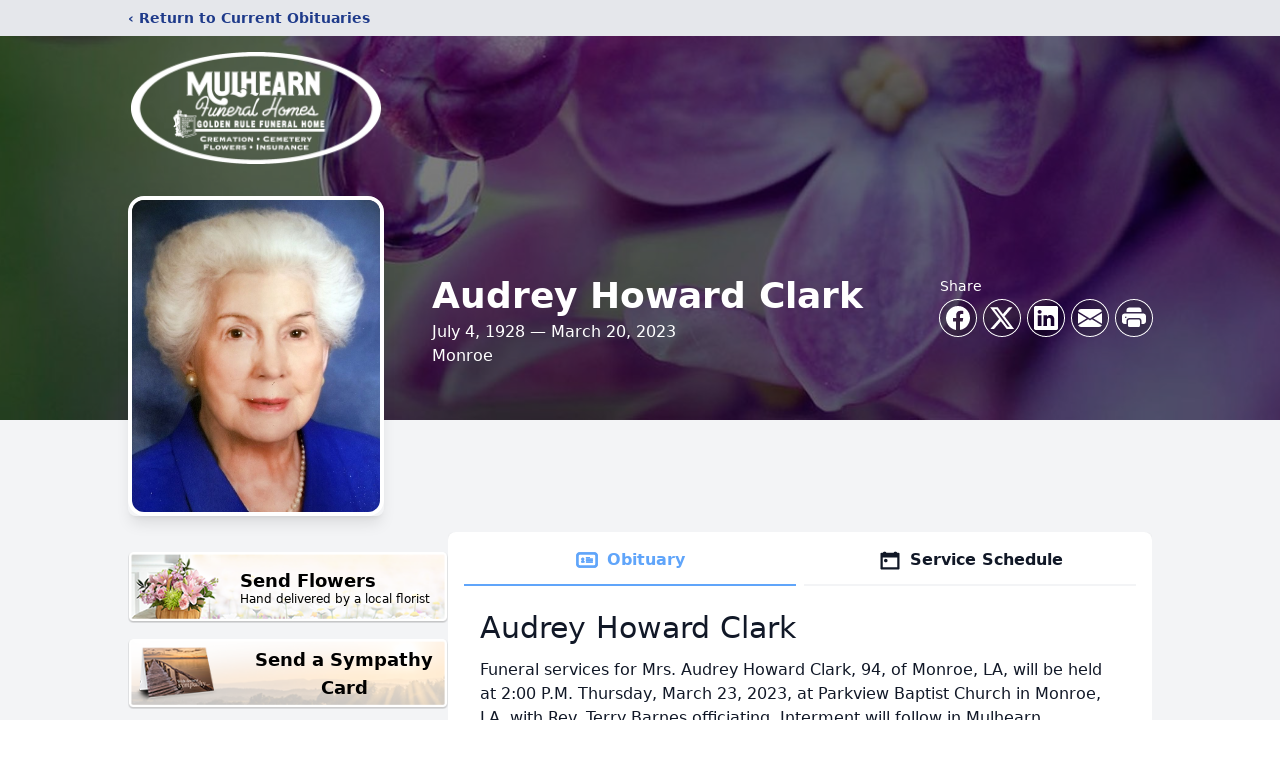

--- FILE ---
content_type: text/html; charset=utf-8
request_url: https://www.google.com/recaptcha/enterprise/anchor?ar=1&k=6LcQYkQhAAAAADN85Hm0BB88TzW9bHT-yYX5hG4D&co=aHR0cHM6Ly93d3cubXVsaGVhcm5mdW5lcmFsaG9tZS5jb206NDQz&hl=en&type=image&v=PoyoqOPhxBO7pBk68S4YbpHZ&theme=light&size=invisible&badge=bottomright&anchor-ms=20000&execute-ms=30000&cb=w02f5mvjnfub
body_size: 48663
content:
<!DOCTYPE HTML><html dir="ltr" lang="en"><head><meta http-equiv="Content-Type" content="text/html; charset=UTF-8">
<meta http-equiv="X-UA-Compatible" content="IE=edge">
<title>reCAPTCHA</title>
<style type="text/css">
/* cyrillic-ext */
@font-face {
  font-family: 'Roboto';
  font-style: normal;
  font-weight: 400;
  font-stretch: 100%;
  src: url(//fonts.gstatic.com/s/roboto/v48/KFO7CnqEu92Fr1ME7kSn66aGLdTylUAMa3GUBHMdazTgWw.woff2) format('woff2');
  unicode-range: U+0460-052F, U+1C80-1C8A, U+20B4, U+2DE0-2DFF, U+A640-A69F, U+FE2E-FE2F;
}
/* cyrillic */
@font-face {
  font-family: 'Roboto';
  font-style: normal;
  font-weight: 400;
  font-stretch: 100%;
  src: url(//fonts.gstatic.com/s/roboto/v48/KFO7CnqEu92Fr1ME7kSn66aGLdTylUAMa3iUBHMdazTgWw.woff2) format('woff2');
  unicode-range: U+0301, U+0400-045F, U+0490-0491, U+04B0-04B1, U+2116;
}
/* greek-ext */
@font-face {
  font-family: 'Roboto';
  font-style: normal;
  font-weight: 400;
  font-stretch: 100%;
  src: url(//fonts.gstatic.com/s/roboto/v48/KFO7CnqEu92Fr1ME7kSn66aGLdTylUAMa3CUBHMdazTgWw.woff2) format('woff2');
  unicode-range: U+1F00-1FFF;
}
/* greek */
@font-face {
  font-family: 'Roboto';
  font-style: normal;
  font-weight: 400;
  font-stretch: 100%;
  src: url(//fonts.gstatic.com/s/roboto/v48/KFO7CnqEu92Fr1ME7kSn66aGLdTylUAMa3-UBHMdazTgWw.woff2) format('woff2');
  unicode-range: U+0370-0377, U+037A-037F, U+0384-038A, U+038C, U+038E-03A1, U+03A3-03FF;
}
/* math */
@font-face {
  font-family: 'Roboto';
  font-style: normal;
  font-weight: 400;
  font-stretch: 100%;
  src: url(//fonts.gstatic.com/s/roboto/v48/KFO7CnqEu92Fr1ME7kSn66aGLdTylUAMawCUBHMdazTgWw.woff2) format('woff2');
  unicode-range: U+0302-0303, U+0305, U+0307-0308, U+0310, U+0312, U+0315, U+031A, U+0326-0327, U+032C, U+032F-0330, U+0332-0333, U+0338, U+033A, U+0346, U+034D, U+0391-03A1, U+03A3-03A9, U+03B1-03C9, U+03D1, U+03D5-03D6, U+03F0-03F1, U+03F4-03F5, U+2016-2017, U+2034-2038, U+203C, U+2040, U+2043, U+2047, U+2050, U+2057, U+205F, U+2070-2071, U+2074-208E, U+2090-209C, U+20D0-20DC, U+20E1, U+20E5-20EF, U+2100-2112, U+2114-2115, U+2117-2121, U+2123-214F, U+2190, U+2192, U+2194-21AE, U+21B0-21E5, U+21F1-21F2, U+21F4-2211, U+2213-2214, U+2216-22FF, U+2308-230B, U+2310, U+2319, U+231C-2321, U+2336-237A, U+237C, U+2395, U+239B-23B7, U+23D0, U+23DC-23E1, U+2474-2475, U+25AF, U+25B3, U+25B7, U+25BD, U+25C1, U+25CA, U+25CC, U+25FB, U+266D-266F, U+27C0-27FF, U+2900-2AFF, U+2B0E-2B11, U+2B30-2B4C, U+2BFE, U+3030, U+FF5B, U+FF5D, U+1D400-1D7FF, U+1EE00-1EEFF;
}
/* symbols */
@font-face {
  font-family: 'Roboto';
  font-style: normal;
  font-weight: 400;
  font-stretch: 100%;
  src: url(//fonts.gstatic.com/s/roboto/v48/KFO7CnqEu92Fr1ME7kSn66aGLdTylUAMaxKUBHMdazTgWw.woff2) format('woff2');
  unicode-range: U+0001-000C, U+000E-001F, U+007F-009F, U+20DD-20E0, U+20E2-20E4, U+2150-218F, U+2190, U+2192, U+2194-2199, U+21AF, U+21E6-21F0, U+21F3, U+2218-2219, U+2299, U+22C4-22C6, U+2300-243F, U+2440-244A, U+2460-24FF, U+25A0-27BF, U+2800-28FF, U+2921-2922, U+2981, U+29BF, U+29EB, U+2B00-2BFF, U+4DC0-4DFF, U+FFF9-FFFB, U+10140-1018E, U+10190-1019C, U+101A0, U+101D0-101FD, U+102E0-102FB, U+10E60-10E7E, U+1D2C0-1D2D3, U+1D2E0-1D37F, U+1F000-1F0FF, U+1F100-1F1AD, U+1F1E6-1F1FF, U+1F30D-1F30F, U+1F315, U+1F31C, U+1F31E, U+1F320-1F32C, U+1F336, U+1F378, U+1F37D, U+1F382, U+1F393-1F39F, U+1F3A7-1F3A8, U+1F3AC-1F3AF, U+1F3C2, U+1F3C4-1F3C6, U+1F3CA-1F3CE, U+1F3D4-1F3E0, U+1F3ED, U+1F3F1-1F3F3, U+1F3F5-1F3F7, U+1F408, U+1F415, U+1F41F, U+1F426, U+1F43F, U+1F441-1F442, U+1F444, U+1F446-1F449, U+1F44C-1F44E, U+1F453, U+1F46A, U+1F47D, U+1F4A3, U+1F4B0, U+1F4B3, U+1F4B9, U+1F4BB, U+1F4BF, U+1F4C8-1F4CB, U+1F4D6, U+1F4DA, U+1F4DF, U+1F4E3-1F4E6, U+1F4EA-1F4ED, U+1F4F7, U+1F4F9-1F4FB, U+1F4FD-1F4FE, U+1F503, U+1F507-1F50B, U+1F50D, U+1F512-1F513, U+1F53E-1F54A, U+1F54F-1F5FA, U+1F610, U+1F650-1F67F, U+1F687, U+1F68D, U+1F691, U+1F694, U+1F698, U+1F6AD, U+1F6B2, U+1F6B9-1F6BA, U+1F6BC, U+1F6C6-1F6CF, U+1F6D3-1F6D7, U+1F6E0-1F6EA, U+1F6F0-1F6F3, U+1F6F7-1F6FC, U+1F700-1F7FF, U+1F800-1F80B, U+1F810-1F847, U+1F850-1F859, U+1F860-1F887, U+1F890-1F8AD, U+1F8B0-1F8BB, U+1F8C0-1F8C1, U+1F900-1F90B, U+1F93B, U+1F946, U+1F984, U+1F996, U+1F9E9, U+1FA00-1FA6F, U+1FA70-1FA7C, U+1FA80-1FA89, U+1FA8F-1FAC6, U+1FACE-1FADC, U+1FADF-1FAE9, U+1FAF0-1FAF8, U+1FB00-1FBFF;
}
/* vietnamese */
@font-face {
  font-family: 'Roboto';
  font-style: normal;
  font-weight: 400;
  font-stretch: 100%;
  src: url(//fonts.gstatic.com/s/roboto/v48/KFO7CnqEu92Fr1ME7kSn66aGLdTylUAMa3OUBHMdazTgWw.woff2) format('woff2');
  unicode-range: U+0102-0103, U+0110-0111, U+0128-0129, U+0168-0169, U+01A0-01A1, U+01AF-01B0, U+0300-0301, U+0303-0304, U+0308-0309, U+0323, U+0329, U+1EA0-1EF9, U+20AB;
}
/* latin-ext */
@font-face {
  font-family: 'Roboto';
  font-style: normal;
  font-weight: 400;
  font-stretch: 100%;
  src: url(//fonts.gstatic.com/s/roboto/v48/KFO7CnqEu92Fr1ME7kSn66aGLdTylUAMa3KUBHMdazTgWw.woff2) format('woff2');
  unicode-range: U+0100-02BA, U+02BD-02C5, U+02C7-02CC, U+02CE-02D7, U+02DD-02FF, U+0304, U+0308, U+0329, U+1D00-1DBF, U+1E00-1E9F, U+1EF2-1EFF, U+2020, U+20A0-20AB, U+20AD-20C0, U+2113, U+2C60-2C7F, U+A720-A7FF;
}
/* latin */
@font-face {
  font-family: 'Roboto';
  font-style: normal;
  font-weight: 400;
  font-stretch: 100%;
  src: url(//fonts.gstatic.com/s/roboto/v48/KFO7CnqEu92Fr1ME7kSn66aGLdTylUAMa3yUBHMdazQ.woff2) format('woff2');
  unicode-range: U+0000-00FF, U+0131, U+0152-0153, U+02BB-02BC, U+02C6, U+02DA, U+02DC, U+0304, U+0308, U+0329, U+2000-206F, U+20AC, U+2122, U+2191, U+2193, U+2212, U+2215, U+FEFF, U+FFFD;
}
/* cyrillic-ext */
@font-face {
  font-family: 'Roboto';
  font-style: normal;
  font-weight: 500;
  font-stretch: 100%;
  src: url(//fonts.gstatic.com/s/roboto/v48/KFO7CnqEu92Fr1ME7kSn66aGLdTylUAMa3GUBHMdazTgWw.woff2) format('woff2');
  unicode-range: U+0460-052F, U+1C80-1C8A, U+20B4, U+2DE0-2DFF, U+A640-A69F, U+FE2E-FE2F;
}
/* cyrillic */
@font-face {
  font-family: 'Roboto';
  font-style: normal;
  font-weight: 500;
  font-stretch: 100%;
  src: url(//fonts.gstatic.com/s/roboto/v48/KFO7CnqEu92Fr1ME7kSn66aGLdTylUAMa3iUBHMdazTgWw.woff2) format('woff2');
  unicode-range: U+0301, U+0400-045F, U+0490-0491, U+04B0-04B1, U+2116;
}
/* greek-ext */
@font-face {
  font-family: 'Roboto';
  font-style: normal;
  font-weight: 500;
  font-stretch: 100%;
  src: url(//fonts.gstatic.com/s/roboto/v48/KFO7CnqEu92Fr1ME7kSn66aGLdTylUAMa3CUBHMdazTgWw.woff2) format('woff2');
  unicode-range: U+1F00-1FFF;
}
/* greek */
@font-face {
  font-family: 'Roboto';
  font-style: normal;
  font-weight: 500;
  font-stretch: 100%;
  src: url(//fonts.gstatic.com/s/roboto/v48/KFO7CnqEu92Fr1ME7kSn66aGLdTylUAMa3-UBHMdazTgWw.woff2) format('woff2');
  unicode-range: U+0370-0377, U+037A-037F, U+0384-038A, U+038C, U+038E-03A1, U+03A3-03FF;
}
/* math */
@font-face {
  font-family: 'Roboto';
  font-style: normal;
  font-weight: 500;
  font-stretch: 100%;
  src: url(//fonts.gstatic.com/s/roboto/v48/KFO7CnqEu92Fr1ME7kSn66aGLdTylUAMawCUBHMdazTgWw.woff2) format('woff2');
  unicode-range: U+0302-0303, U+0305, U+0307-0308, U+0310, U+0312, U+0315, U+031A, U+0326-0327, U+032C, U+032F-0330, U+0332-0333, U+0338, U+033A, U+0346, U+034D, U+0391-03A1, U+03A3-03A9, U+03B1-03C9, U+03D1, U+03D5-03D6, U+03F0-03F1, U+03F4-03F5, U+2016-2017, U+2034-2038, U+203C, U+2040, U+2043, U+2047, U+2050, U+2057, U+205F, U+2070-2071, U+2074-208E, U+2090-209C, U+20D0-20DC, U+20E1, U+20E5-20EF, U+2100-2112, U+2114-2115, U+2117-2121, U+2123-214F, U+2190, U+2192, U+2194-21AE, U+21B0-21E5, U+21F1-21F2, U+21F4-2211, U+2213-2214, U+2216-22FF, U+2308-230B, U+2310, U+2319, U+231C-2321, U+2336-237A, U+237C, U+2395, U+239B-23B7, U+23D0, U+23DC-23E1, U+2474-2475, U+25AF, U+25B3, U+25B7, U+25BD, U+25C1, U+25CA, U+25CC, U+25FB, U+266D-266F, U+27C0-27FF, U+2900-2AFF, U+2B0E-2B11, U+2B30-2B4C, U+2BFE, U+3030, U+FF5B, U+FF5D, U+1D400-1D7FF, U+1EE00-1EEFF;
}
/* symbols */
@font-face {
  font-family: 'Roboto';
  font-style: normal;
  font-weight: 500;
  font-stretch: 100%;
  src: url(//fonts.gstatic.com/s/roboto/v48/KFO7CnqEu92Fr1ME7kSn66aGLdTylUAMaxKUBHMdazTgWw.woff2) format('woff2');
  unicode-range: U+0001-000C, U+000E-001F, U+007F-009F, U+20DD-20E0, U+20E2-20E4, U+2150-218F, U+2190, U+2192, U+2194-2199, U+21AF, U+21E6-21F0, U+21F3, U+2218-2219, U+2299, U+22C4-22C6, U+2300-243F, U+2440-244A, U+2460-24FF, U+25A0-27BF, U+2800-28FF, U+2921-2922, U+2981, U+29BF, U+29EB, U+2B00-2BFF, U+4DC0-4DFF, U+FFF9-FFFB, U+10140-1018E, U+10190-1019C, U+101A0, U+101D0-101FD, U+102E0-102FB, U+10E60-10E7E, U+1D2C0-1D2D3, U+1D2E0-1D37F, U+1F000-1F0FF, U+1F100-1F1AD, U+1F1E6-1F1FF, U+1F30D-1F30F, U+1F315, U+1F31C, U+1F31E, U+1F320-1F32C, U+1F336, U+1F378, U+1F37D, U+1F382, U+1F393-1F39F, U+1F3A7-1F3A8, U+1F3AC-1F3AF, U+1F3C2, U+1F3C4-1F3C6, U+1F3CA-1F3CE, U+1F3D4-1F3E0, U+1F3ED, U+1F3F1-1F3F3, U+1F3F5-1F3F7, U+1F408, U+1F415, U+1F41F, U+1F426, U+1F43F, U+1F441-1F442, U+1F444, U+1F446-1F449, U+1F44C-1F44E, U+1F453, U+1F46A, U+1F47D, U+1F4A3, U+1F4B0, U+1F4B3, U+1F4B9, U+1F4BB, U+1F4BF, U+1F4C8-1F4CB, U+1F4D6, U+1F4DA, U+1F4DF, U+1F4E3-1F4E6, U+1F4EA-1F4ED, U+1F4F7, U+1F4F9-1F4FB, U+1F4FD-1F4FE, U+1F503, U+1F507-1F50B, U+1F50D, U+1F512-1F513, U+1F53E-1F54A, U+1F54F-1F5FA, U+1F610, U+1F650-1F67F, U+1F687, U+1F68D, U+1F691, U+1F694, U+1F698, U+1F6AD, U+1F6B2, U+1F6B9-1F6BA, U+1F6BC, U+1F6C6-1F6CF, U+1F6D3-1F6D7, U+1F6E0-1F6EA, U+1F6F0-1F6F3, U+1F6F7-1F6FC, U+1F700-1F7FF, U+1F800-1F80B, U+1F810-1F847, U+1F850-1F859, U+1F860-1F887, U+1F890-1F8AD, U+1F8B0-1F8BB, U+1F8C0-1F8C1, U+1F900-1F90B, U+1F93B, U+1F946, U+1F984, U+1F996, U+1F9E9, U+1FA00-1FA6F, U+1FA70-1FA7C, U+1FA80-1FA89, U+1FA8F-1FAC6, U+1FACE-1FADC, U+1FADF-1FAE9, U+1FAF0-1FAF8, U+1FB00-1FBFF;
}
/* vietnamese */
@font-face {
  font-family: 'Roboto';
  font-style: normal;
  font-weight: 500;
  font-stretch: 100%;
  src: url(//fonts.gstatic.com/s/roboto/v48/KFO7CnqEu92Fr1ME7kSn66aGLdTylUAMa3OUBHMdazTgWw.woff2) format('woff2');
  unicode-range: U+0102-0103, U+0110-0111, U+0128-0129, U+0168-0169, U+01A0-01A1, U+01AF-01B0, U+0300-0301, U+0303-0304, U+0308-0309, U+0323, U+0329, U+1EA0-1EF9, U+20AB;
}
/* latin-ext */
@font-face {
  font-family: 'Roboto';
  font-style: normal;
  font-weight: 500;
  font-stretch: 100%;
  src: url(//fonts.gstatic.com/s/roboto/v48/KFO7CnqEu92Fr1ME7kSn66aGLdTylUAMa3KUBHMdazTgWw.woff2) format('woff2');
  unicode-range: U+0100-02BA, U+02BD-02C5, U+02C7-02CC, U+02CE-02D7, U+02DD-02FF, U+0304, U+0308, U+0329, U+1D00-1DBF, U+1E00-1E9F, U+1EF2-1EFF, U+2020, U+20A0-20AB, U+20AD-20C0, U+2113, U+2C60-2C7F, U+A720-A7FF;
}
/* latin */
@font-face {
  font-family: 'Roboto';
  font-style: normal;
  font-weight: 500;
  font-stretch: 100%;
  src: url(//fonts.gstatic.com/s/roboto/v48/KFO7CnqEu92Fr1ME7kSn66aGLdTylUAMa3yUBHMdazQ.woff2) format('woff2');
  unicode-range: U+0000-00FF, U+0131, U+0152-0153, U+02BB-02BC, U+02C6, U+02DA, U+02DC, U+0304, U+0308, U+0329, U+2000-206F, U+20AC, U+2122, U+2191, U+2193, U+2212, U+2215, U+FEFF, U+FFFD;
}
/* cyrillic-ext */
@font-face {
  font-family: 'Roboto';
  font-style: normal;
  font-weight: 900;
  font-stretch: 100%;
  src: url(//fonts.gstatic.com/s/roboto/v48/KFO7CnqEu92Fr1ME7kSn66aGLdTylUAMa3GUBHMdazTgWw.woff2) format('woff2');
  unicode-range: U+0460-052F, U+1C80-1C8A, U+20B4, U+2DE0-2DFF, U+A640-A69F, U+FE2E-FE2F;
}
/* cyrillic */
@font-face {
  font-family: 'Roboto';
  font-style: normal;
  font-weight: 900;
  font-stretch: 100%;
  src: url(//fonts.gstatic.com/s/roboto/v48/KFO7CnqEu92Fr1ME7kSn66aGLdTylUAMa3iUBHMdazTgWw.woff2) format('woff2');
  unicode-range: U+0301, U+0400-045F, U+0490-0491, U+04B0-04B1, U+2116;
}
/* greek-ext */
@font-face {
  font-family: 'Roboto';
  font-style: normal;
  font-weight: 900;
  font-stretch: 100%;
  src: url(//fonts.gstatic.com/s/roboto/v48/KFO7CnqEu92Fr1ME7kSn66aGLdTylUAMa3CUBHMdazTgWw.woff2) format('woff2');
  unicode-range: U+1F00-1FFF;
}
/* greek */
@font-face {
  font-family: 'Roboto';
  font-style: normal;
  font-weight: 900;
  font-stretch: 100%;
  src: url(//fonts.gstatic.com/s/roboto/v48/KFO7CnqEu92Fr1ME7kSn66aGLdTylUAMa3-UBHMdazTgWw.woff2) format('woff2');
  unicode-range: U+0370-0377, U+037A-037F, U+0384-038A, U+038C, U+038E-03A1, U+03A3-03FF;
}
/* math */
@font-face {
  font-family: 'Roboto';
  font-style: normal;
  font-weight: 900;
  font-stretch: 100%;
  src: url(//fonts.gstatic.com/s/roboto/v48/KFO7CnqEu92Fr1ME7kSn66aGLdTylUAMawCUBHMdazTgWw.woff2) format('woff2');
  unicode-range: U+0302-0303, U+0305, U+0307-0308, U+0310, U+0312, U+0315, U+031A, U+0326-0327, U+032C, U+032F-0330, U+0332-0333, U+0338, U+033A, U+0346, U+034D, U+0391-03A1, U+03A3-03A9, U+03B1-03C9, U+03D1, U+03D5-03D6, U+03F0-03F1, U+03F4-03F5, U+2016-2017, U+2034-2038, U+203C, U+2040, U+2043, U+2047, U+2050, U+2057, U+205F, U+2070-2071, U+2074-208E, U+2090-209C, U+20D0-20DC, U+20E1, U+20E5-20EF, U+2100-2112, U+2114-2115, U+2117-2121, U+2123-214F, U+2190, U+2192, U+2194-21AE, U+21B0-21E5, U+21F1-21F2, U+21F4-2211, U+2213-2214, U+2216-22FF, U+2308-230B, U+2310, U+2319, U+231C-2321, U+2336-237A, U+237C, U+2395, U+239B-23B7, U+23D0, U+23DC-23E1, U+2474-2475, U+25AF, U+25B3, U+25B7, U+25BD, U+25C1, U+25CA, U+25CC, U+25FB, U+266D-266F, U+27C0-27FF, U+2900-2AFF, U+2B0E-2B11, U+2B30-2B4C, U+2BFE, U+3030, U+FF5B, U+FF5D, U+1D400-1D7FF, U+1EE00-1EEFF;
}
/* symbols */
@font-face {
  font-family: 'Roboto';
  font-style: normal;
  font-weight: 900;
  font-stretch: 100%;
  src: url(//fonts.gstatic.com/s/roboto/v48/KFO7CnqEu92Fr1ME7kSn66aGLdTylUAMaxKUBHMdazTgWw.woff2) format('woff2');
  unicode-range: U+0001-000C, U+000E-001F, U+007F-009F, U+20DD-20E0, U+20E2-20E4, U+2150-218F, U+2190, U+2192, U+2194-2199, U+21AF, U+21E6-21F0, U+21F3, U+2218-2219, U+2299, U+22C4-22C6, U+2300-243F, U+2440-244A, U+2460-24FF, U+25A0-27BF, U+2800-28FF, U+2921-2922, U+2981, U+29BF, U+29EB, U+2B00-2BFF, U+4DC0-4DFF, U+FFF9-FFFB, U+10140-1018E, U+10190-1019C, U+101A0, U+101D0-101FD, U+102E0-102FB, U+10E60-10E7E, U+1D2C0-1D2D3, U+1D2E0-1D37F, U+1F000-1F0FF, U+1F100-1F1AD, U+1F1E6-1F1FF, U+1F30D-1F30F, U+1F315, U+1F31C, U+1F31E, U+1F320-1F32C, U+1F336, U+1F378, U+1F37D, U+1F382, U+1F393-1F39F, U+1F3A7-1F3A8, U+1F3AC-1F3AF, U+1F3C2, U+1F3C4-1F3C6, U+1F3CA-1F3CE, U+1F3D4-1F3E0, U+1F3ED, U+1F3F1-1F3F3, U+1F3F5-1F3F7, U+1F408, U+1F415, U+1F41F, U+1F426, U+1F43F, U+1F441-1F442, U+1F444, U+1F446-1F449, U+1F44C-1F44E, U+1F453, U+1F46A, U+1F47D, U+1F4A3, U+1F4B0, U+1F4B3, U+1F4B9, U+1F4BB, U+1F4BF, U+1F4C8-1F4CB, U+1F4D6, U+1F4DA, U+1F4DF, U+1F4E3-1F4E6, U+1F4EA-1F4ED, U+1F4F7, U+1F4F9-1F4FB, U+1F4FD-1F4FE, U+1F503, U+1F507-1F50B, U+1F50D, U+1F512-1F513, U+1F53E-1F54A, U+1F54F-1F5FA, U+1F610, U+1F650-1F67F, U+1F687, U+1F68D, U+1F691, U+1F694, U+1F698, U+1F6AD, U+1F6B2, U+1F6B9-1F6BA, U+1F6BC, U+1F6C6-1F6CF, U+1F6D3-1F6D7, U+1F6E0-1F6EA, U+1F6F0-1F6F3, U+1F6F7-1F6FC, U+1F700-1F7FF, U+1F800-1F80B, U+1F810-1F847, U+1F850-1F859, U+1F860-1F887, U+1F890-1F8AD, U+1F8B0-1F8BB, U+1F8C0-1F8C1, U+1F900-1F90B, U+1F93B, U+1F946, U+1F984, U+1F996, U+1F9E9, U+1FA00-1FA6F, U+1FA70-1FA7C, U+1FA80-1FA89, U+1FA8F-1FAC6, U+1FACE-1FADC, U+1FADF-1FAE9, U+1FAF0-1FAF8, U+1FB00-1FBFF;
}
/* vietnamese */
@font-face {
  font-family: 'Roboto';
  font-style: normal;
  font-weight: 900;
  font-stretch: 100%;
  src: url(//fonts.gstatic.com/s/roboto/v48/KFO7CnqEu92Fr1ME7kSn66aGLdTylUAMa3OUBHMdazTgWw.woff2) format('woff2');
  unicode-range: U+0102-0103, U+0110-0111, U+0128-0129, U+0168-0169, U+01A0-01A1, U+01AF-01B0, U+0300-0301, U+0303-0304, U+0308-0309, U+0323, U+0329, U+1EA0-1EF9, U+20AB;
}
/* latin-ext */
@font-face {
  font-family: 'Roboto';
  font-style: normal;
  font-weight: 900;
  font-stretch: 100%;
  src: url(//fonts.gstatic.com/s/roboto/v48/KFO7CnqEu92Fr1ME7kSn66aGLdTylUAMa3KUBHMdazTgWw.woff2) format('woff2');
  unicode-range: U+0100-02BA, U+02BD-02C5, U+02C7-02CC, U+02CE-02D7, U+02DD-02FF, U+0304, U+0308, U+0329, U+1D00-1DBF, U+1E00-1E9F, U+1EF2-1EFF, U+2020, U+20A0-20AB, U+20AD-20C0, U+2113, U+2C60-2C7F, U+A720-A7FF;
}
/* latin */
@font-face {
  font-family: 'Roboto';
  font-style: normal;
  font-weight: 900;
  font-stretch: 100%;
  src: url(//fonts.gstatic.com/s/roboto/v48/KFO7CnqEu92Fr1ME7kSn66aGLdTylUAMa3yUBHMdazQ.woff2) format('woff2');
  unicode-range: U+0000-00FF, U+0131, U+0152-0153, U+02BB-02BC, U+02C6, U+02DA, U+02DC, U+0304, U+0308, U+0329, U+2000-206F, U+20AC, U+2122, U+2191, U+2193, U+2212, U+2215, U+FEFF, U+FFFD;
}

</style>
<link rel="stylesheet" type="text/css" href="https://www.gstatic.com/recaptcha/releases/PoyoqOPhxBO7pBk68S4YbpHZ/styles__ltr.css">
<script nonce="-h_-HWEyLj4KrNjT_av6nw" type="text/javascript">window['__recaptcha_api'] = 'https://www.google.com/recaptcha/enterprise/';</script>
<script type="text/javascript" src="https://www.gstatic.com/recaptcha/releases/PoyoqOPhxBO7pBk68S4YbpHZ/recaptcha__en.js" nonce="-h_-HWEyLj4KrNjT_av6nw">
      
    </script></head>
<body><div id="rc-anchor-alert" class="rc-anchor-alert"></div>
<input type="hidden" id="recaptcha-token" value="[base64]">
<script type="text/javascript" nonce="-h_-HWEyLj4KrNjT_av6nw">
      recaptcha.anchor.Main.init("[\x22ainput\x22,[\x22bgdata\x22,\x22\x22,\[base64]/[base64]/MjU1Ong/[base64]/[base64]/[base64]/[base64]/[base64]/[base64]/[base64]/[base64]/[base64]/[base64]/[base64]/[base64]/[base64]/[base64]/[base64]\\u003d\x22,\[base64]\x22,\x22w4PDiD93w6DCtiLCmTFdfTXChsOiVEvCr8OTWMOzwqINwpnCkWFjwoASw5dIw6HCpsO/dX/Ch8KFw7HDhDvDpcO9w4vDgMKjZMKRw7fDkDopOsO5w4ZjFl4PwprDizHDqTcJAlDClBnCm1hAPsO6JwEywqIvw6tdwqDCgQfDminCv8OcaE90d8O/eQHDsH0tDE0+wr/DksOyJyx0ScKpZMK+w4Izw5DDhMOGw7RAPjUZKm5vG8OGUcKtVcO/BwHDn3/DomzCv1Z6GD0dwptgFEPDul0cJsKxwrcFVsK8w5RGwpZQw4fCnMKbwqzDlTTDhk3CrzpQw5ZswrXDhMOUw4vCsggtwr3DvEXCu8KYw6AEw5LCpULCiRBUfVEuJQfCicKrwqpdwp3DshLDsMO/woAEw4PDp8K5JcKXCsOpCTTCqAI8w6fCncOHwpHDi8OUHMOpKAc3wrdzF27Dl8OjwpZIw5zDiFXDlnfCgcOzUsO9w5Ejw4JIVmzCgl/Diy9ZbxLCvUXDpsKSJg7DjVZNw6bCg8ODw7bCqnVpw5BfEEHCixFHw57DscOjHMO4XhktCXvCkDvCu8Oewo/DkcOnwrbDqsOPwoNZw5HCosOwfyQiwpxywr/Cp3zDqsOYw5ZyYsO7w7E4LcKOw7tYw58bPlHDmsK2HsOkasOdwqfDu8OqwoFuclsww7LDrlhXUnTCusOTJR9Rwr7Dn8KwwpcbVcOlFVlZE8KUAMOiwqnCscKxHsKEwqLDg8KsYcKsBsOyTyd7w7Qaay4BTcOpMUR/[base64]/w79LYsKmZW4UKMK1BMKockYww6BcTWXDk8OpC8Kvw6vCpRLDom3CrcOUw4rDiHpudsOow4DCusOTY8O7wr1jwo/DlMOXWsKcfsOrw7LDm8O4AlIRwpY2O8KtK8OKw6nDlMKMBCZ5b8KgccO8w6oywqrDrMOFJMK8esKmFnXDnsKMwqJKYsK4LSRtHsOsw7lYwo4yacOtDsOUwphTwqUIw4TDnMONYTbDgsOgwp0PJzHDtMOiAsOEe0/[base64]/EX3CnsKTwqptw458w59Ew7jDpsKnTcK8bsKOwpFWawBtVcOmQU0zw7QuNnUqwrg/wq1sZik9Ui95woPDlB7DnHjDgcOLwpovw4fChTXDrMOPTVfDn0Z9wpLCrgtVbxHDpCNXw57DhHYUwrLCkcOtw6HDrAfCjhzCvCR5YDBvw7zCgwM3w5vCssOgwoLDmXEDwpgtCRXCvRZqwoLDncK8BBTCl8ODTCvDmR3CmsOOw5bChsKrwoTCpsOOfW/ChcK9ZTclJcKywpLDtRU+ZlwsR8KFG8KKMC7Crl3DvMOoZhXCrMKbBcOOU8KwwpBJKsOdQsOnOzFEJcKuwqNgekjDl8OAf8OsLsOWQELDiMOQw7/CgcO6BCLDnTQXw74fw5vDqcKww55Pwopiw6HCtsOAw6AGw6Unw68rw4zCqMK8worDujXDk8OPFwvDllbCoDbDjw3Cq8OrC8OKEcOWw7rCqcOCSznDv8Ofw7kNWFfCvcOPTMKxBcO2ScOWSm3CowbDhTfDojQ8GGsFRFMIw4suw4XCrzPDhcKDfEkNBS/Dg8Kyw5Qcw6F0d1/CnsO9wpXDt8OJw7PCs3LDhcO+w4hjwozDkMKew5ZeXg/DrMKyQMKgbMKLf8KzD8KMWcKDbwt+Yx3CrHHCosOwQErCvsKiw7rCtMOdw6DCtT/CuyI8w4HCvlMPfDTDp1oUwrHCvjLDmShZTVfDtlomD8KFwrg/[base64]/TMKow4HCj8KZw5R7woclKMK7F13CvMKTw7zChcOrwoYgGcKwcxzClsKEwrnDqVpvF8KmABLDtUDCg8O6DnUew7NkK8OZwrzCqltFI15lwrfCkCPDrMKlw77CkQLCt8OeBDvDjnoew4h2w5nCvXXDhcO/wq/[base64]/DicOXw4UhQsONw6rCnFbCpsO0NcKOeMKKwqLDjkzCiMKPTsOJw7rDhQdNw4ZsfMOFwo3DskQ+w4M+wo3CqH/DhA0hw6vCjmvDvwApE8KtGBjCpnNbAsKJDVA3BsKCJcKRSA/CqjPDicOTGXtUw7QewpEWBcKaw4vCnMKbVFHDl8OUw6Ysw7svw5FeWjzCk8OVwpgawoHDkS3CjAfCn8OcYMK9U3pKZx5rw6nDsww5w6PDiMKqwovCtCMUcRTCpsOxIMOVwotYRjkcb8KZacOGWwo8SjLDnsOpSUF/wox2w68lHsKLw7PDtMO5H8Olw78NcMOowonCj0/[base64]/[base64]/DnFbDvMOkSyNnw74iw4huw4DCq8OTw7xjRgdjWMOJTxMaw6sCY8K/KCDCnMOJwoQXwojDvcKxNsKYwpHCsBHCtyVTw5HDmMOxw7XDvXfDscOawpzCr8O/J8KgfMKXYcKPwovDtMOVHsKFw5nCjsOVwpgGQgfDoHTDgRlcw6hqDMOowr96L8Ogw5gpcsOFLsOmwq4dwr5lXlTCosK3Ri3DlyfCuxLCpcKQM8Oywpw/wo3DpTJmEhAxw49rwqYge8Oydn/DrRk8Sm7Dt8KEwr1hWcK4XsK5woUJEMO7w7ZLJH0Zw4DDpsKBP3/[base64]/Dv8KswqUCGV9/wqEsw4BhwoEiEnIJwpvDr8KhF8Ohw4rCjlcJwpIQWAxKw4bDjMKSw7VUw4HDoR4Fw6PDlxs6bcO9UcOYw5nCqGl6woDDghkzGnPCijsLw54Tw47DhCp7wpAZMwjCncKBwrfCpXjDqsO7wrAgY8K/bcKrTy8hw4zDjSrCqMO1cRFQbjFvORLDh197RRYSwqI/[base64]/fT93VMKqNU9BaS9XESbDoh3DgXh0w6XCkRMxY8Kgw7Akw6PCsDnDhFLCusKjw604Iwl0F8O0Si7DmcKMJijDtcOgw7l4wp4qPsO2w7RrYcOueyNGQsOVwoPDpTF8w67DnxfDpnbCvnPDhMK8wrZ5w5rDol/DoCR3w5IhwofDh8OBwqkXW23DpcKFUxVMSEdhwptCG1XCl8OMVsOGBUsKwqJbwqVwGcKYSMKRw7/DtsKAw6vDoCAKZcK4IWnChFxeOxsnwqs5R3YnDsKJd1QaRFgeVlt0cD4KEcOwPAtiwqzDpV/Dk8K4w7AXw4rDuwHDhnN6esKcw73CoVgXLcKvKXXCtcOlwplJw7jDk3MGwqPDjMOjwqjDk8O8PcKWwqzDl1BiP8KGwpdSwrYuwo5PDUEVN2w5acK/wrXDksO7NcKuwqHDpGVZw73DjBsNw7ENwpoKw5J9DsOFMMOEwoo4VcOXwpUAQBNuwoIJSxhxw45GOsONwpLDiijDv8KjwpnCl2/Cug7CpcOEXcKQYMKKwqdjw7AlPsOVwpoJWMOuwrkrw4LDrznDt09fVTbDggkSHcKEwpTDrsOGXW/[base64]/[base64]/CtkTCljDDpsOpbiQ/W8OXQHsSc0/Do0Y3FmrCoiFeCcKrwpxONz4cEW3DvMKWQVBwwqrDuyrDu8K2w7RMNWnDksOzZ3PDvxghVcKAE281w4bDnmLDp8Kyw6lSw4s7GMOMS1DCt8K0woVPeX/DrMKVZRXDgcOPBMOxwprDnTUNwpTDvUBFw7c/N8O+M1HCuRTDuxfDssK1NcOSwpYHVMOfBMO+AMOcDMKZQEfCpwJfTMKDOMKmVxZ5wqfDgcONwqwzKcOPTFzDmsOZw6TCiFoVUMOswrAAwqgPw7fClUk1PMKQwqdOMMOlwpsFemdmwqjDg8OAP8KOwo/[base64]/[base64]/QA8fEyg5I8OfF8KsP8KoKcOpwo0TM8KSK8OyfV7CkcOYCRfCkQjDrsOPJ8Kpbjhfb8O5RjbCpsO8P8O1w4Z9TMOjSn7Dq3ozSsODwqvDmn3CgcK7KQIHCTnCpTV3w7kAYcKcw4TDlxtZw4cSwpbDlSDCiAvCv1DDr8ObwoVMBsO4Q8Kbw6Etwq/DsQrCscKUw6rDtcOAVMKtXMOHJmkcwpTCjxDCgD/DjlZ+w6RVw4TDisOLw71+P8KXG8O7w4/DvcKkWsKXwqXCnn3Cl1zDpR3CvEB/[base64]/Dni/CssKSw7fDtznCqMOpw7tow64ewq5LworDuMOlw7DCvBFHElJ1aRU8woPDh8K/woDCjcKow5PDt2HCsAo3Ul5DMMK1enLDmSENw4jCkMKHK8OYwqdfG8OSwrrCm8KXw44Dw7vDpcKpw4nDj8KgUsKnZyrCjcK6w4nCpHnDiyfDt8K5wprDgTtrwooZw5phwqTDq8OJc1lEbSfDh8OyKGrCvsKfw4LCgkg0w77CkXHDnsK/wqjCtGfCjBYeCnMowqnDmRzCrj5JR8O2wogmAw7DgxcMasKKw4fDi0NJwrHCq8OyRWfClGHDtcKJEMO4JWPDqsO/MQoNR2lfUm1QwqvCswDCoGFCw77CknbDnE1eOsKNwobDhUnDmiYCw7bDg8OFIzbCv8OyfcKafkoUcmjDhSQYw74gwp7Dgl7DqTguw6LDq8KOVcOdEcO2w4jCncK7wqNaWcOvNMKGf2rDqSXCm2YkCXjCt8O5w5sOSVpEw6vDkXdsXSXCq1YaEsKudE4ew7PCji/Ct3kXw75qwpV3ARXDuMKsAhMhUTgYw57CvRM1wrfDrcK9eQXCu8KVwrXDvWnDhEfCt8KkwqDCvcK+w7oTKMOZwr7CkmLCm3PCrHPCjXx6w5NJw7/DjxvDrSU/[base64]/DqMOMw6lewqfDpicZYhoCw53CpwMgwpPDjsO4w4w+w6cfFF3Co8KVbMOMw4Z/[base64]/DtcKYdGPDjw/[base64]/DkQFTw4g2wqLCksKVw44NRMKawq5vw61RdAFVwpk0EUIhwqvDoB/DpsKZDcOdGMKiBzIjAhdvworDjcOewphDAMOKwqg3w7Evw5PCmsOcPhVnAXTCscO/woLCl3zDr8KNE8KJLcKZbybCrsOoRMKGPMOYdwzDmkkATXXChsO8GcKbw6jDpMKUJsOHw5otwrxBwrLCiQIieAHDnDLCvyRDT8Ofd8KTDMOyF8KIc8K5wrUnwpvDjDTDjcKNSMOhwp/DrmrDlMOKwo8WVltTw4Ehwq3DhAXChB3ChR0zFcKQFMO0w7UDCcKDw4c+Q0zCpTBjw6zDs3TDtUtQFxDCgsO1TcOMZsODwoYXw7kGO8OBJ2kBwqXCuMOYw7XCnMKwNG88A8OKcsKew4zCgMOIYcKPEsKTwohCKcKzdMObWsKKY8KVU8K/wo3DtBc1wrlnXsOtaXM6YMKDwqTDnFnDqjVFwqvCl0bCocOgw4PDqiLDq8ORwrjDocOrYMKZTXHCgsOEL8OrBxNLWk9uWy3CqEhww5LChHHDgknCkMOkCsOnLHsMNT/Dl8Knw70aLy7Cr8OAwqvDn8KFw4Q+M8KywoZpTsKuLcOTWMOzwr3DjMK+NXzCkTxOTlUXwoZ8WsOMWxVUasOEw43CtMOQwrwjZsO/w5rCjg0LwoLCqcOBw77CusKyw7NewqHCnxDDrU7DpsKqwoXClsOewrvClcOTwoDCucKXaGAvOMOSw7RCwrN5eTbDliHCpMK0wrbCm8OPOsKPwrXCu8O1PUg1YQcGUsKffcKdw7rDg1TDlwQzw4vDlsKRw6TCnn/[base64]/woPCox3Cm8OnwqN9wprDqETCpEUsH8OmwrvDjWVSKXTCj180RcKUI8KgW8K/[base64]/DisKdwrY7UDpEXEsKwphDT8KHw6srYcK9XChAwoDCgMOmw5/Cv0h6wqcWwr3CihbDkARmKcO7w5XDkMKdwqkvMA3DrR7DnsKcwrhdwqQiw7BwwoQhwqUbeQ/CmwVafxsXMcKNYFbDnMO1L3LCoG0NP1Bow6YowqXCozMlwoMEORPCjjArw4nDsChOw4XDrFfDpSo/fcOZw4rCp2g5wqnDtHFjw7ZLPcKFEcKfccKWJsKQNsOVD3pqw6FRw5zDklcZN2MVwpDCsMOqazlgw67DlS4iw6oEw5/CkHDDoTvCoFvDnMOhUMKKw7FAwrYQw7o2L8O0wqfCmGUaSsO3dmHCiWTDs8OjIRvCsWRKaXkwYcKRPUgcwq8tw6PDmDBswrjDucK4w47DmTJiFsO7w4/DlMO+w6ppwqI2U2gKVX3Cj1jDn3LDvmzCr8OHPcOmwoLCrnHCgkpew5VxGcOtLBbCnsOfw6XCscKIc8K/[base64]/wr3Ds8OvaWwyFzjDqMKrw6vDr0LCnMOuVMKPKEHDlMKKCVHCqi53OidAYcKVwr3Du8K1wrfDsBMQIcKlB1XCiysgwrBrw7/CsMKdCltqEMOIecO8K0rCuj/DgcOeHVRKf1EJwoLDuHjDrkHDsQ3DqsOSY8KoIcKcw4nChMOyL3xKwrXCosKMEStrw43DuMOCwq/DqMOUScKzYFp2w4FWwqEFwonChMKMwpJfWivCqsK8wrxgfnYfwqcKE8K+eFHCjHNfcVQrwrNSX8KQcMK/wrhRwoRmBsKQAAtpwqlnwqPDk8K0BnRxw5fChMKXwo/DkcOrEQTDl0U3w5XDsBkhZsO/TWUUd0nDrlLCjRFjw6tpZH5sw6lDSsOeCwhaw67DrhnDq8Kxw5pzwpXDrsOFwqfCtjUDLMKfwp3Ct8KBUcKXXj3Cp0rDglfDvMOyVMKrw4AewrDDpyIXwrZJwr/CqHs+w7HDrUHDqMOjwqTDqsKpIcKgRlBqw5LDiQEJQMK/[base64]/bMKiKsKqw4YnAT/DtsKaw4DCr8KiEHjDkhnCicOgHsOzZQvCi8KAw4IOw7sYwoDDn2Yjwq3CjlfCk8Oywq9UNjJXw5AswpfDo8OBJTjDv3fCnsKqcsOke2hRw7nDnBDDnHAvY8OSw5h8fMOqZH5uwrgSXcOIIcOoVcOKGkRgwoIowovDlMO4wr7Di8ORwq9bwoPDoMK1WcKVRcOxNz/CnmHDl2/Cukwiw47DpcKOw5IdwpjCuMKZI8Oswoctw47CkMO8wq7DhsOfwpvCuUzCgC3Dj3J5JMKECsOsdwgOwqpSwoZBwoDDp8OAHzjDsFQ/G8KBAxnDjh8KJMKcwobCgcO8wrLCucO1Nm7DgcKXw7QAw7/DsV/DmzEqwqbDr38gwozDmMOmWcKVwqLDn8KBL24/wojCo0U+LsO8w4kMQ8Kbwo41c0pcHcOhaMK0TErDug53woJhw7fDuMKSw7ISSsOgw4HCu8OIwqPDqVHDv1gywqTClcKGw4PDgcOWU8KhwoQmASpycsOfwr7CsyMfGEzCpMO/ZyxLwrLDoT5Gwq1MZcKUHcKuVsO3YRchMMOMw7TCnEcmw5swH8O8wqU5V3vDlMOWwqnCr8OPZcKYXGrDrRAtwqMWw4RtOTDCj8OwGsKCw7Z1acO0YBDCjsOgw7vDkxN/w4EqfcKtwpMaS8KsejNfw5EowoLCv8OWwpN8w583w4gIcUnCv8KWwrHCrcOcwqgaC8Oow5DDqXQBwrXDtsO7wqLDg04TBcKUw4kfDT13LsOdw53CjMORwplocwF7w6Agw43ChiHCgxheZMOhw4/CiBHCnMK/dMOtRcORwr9OwrxPNT4mw7DCvH7CvsOwDcOIw6dcw7NbMcOuwqN+wpzDthleLDYwSk5kwpZkWsKewpFxw7vDisO1w6Q/w7bDk0jCr8OdwqzDpTrDiCsfw6kIPWLDohl5wrDCt3TCjxPCusOjw5nCk8KeLMKxwqdHwrordHdfGGpJw7VcwrvDknTDjcOkwq3Ck8KewonDmsK9TFFQPyYdJ2RJBX/DtMKFwp8Rw69+EsKeNMOjw7fCsMOSGMOQw7XCrW4VPcOoCnPCg3Qkw6DDuSTCs3g/ZsKqw5sCw53Ci2FFFTDDpsKpw4MbIcKQw5DDv8OCEsOAwpcAcznCiVTCgzJuw5LCoHkRUcKfOnbDsh1nw717asKRFsKGEcK3c2oBwr42wqptw4kpw58vw7HDhxVjX2U8MMKLw7JhEsOQwrXDn8OyMcK/w6TCpVxLHMOKTMKYVnLCrXp9w45hw7jCp3hzaQVAw67CtHouwp5RH8OnBcK6BCotKDlCwpTCoXx1wpnCo1HDsUnDh8KtTVvCq31+TMOkw4F+wokCKsK7P20BRsO6bsKFwr1+w6RsICRKXcODw4nCtcK+CcK1MB/CnsKdEMOPw47DtMOvwoUzw5zDmMK1wq92EiQ3woXDncO+YFPDu8O6YcOAwr8ybsKxU0tyMB3DrcKOeMOVwpHCpcOSZFHCjxrDlWrCog18R8KRDsOBwonDmsOYwq9dwod0RX0kGMOewpRbNcOSTAHCq8KpfmrDuBYaVkgaLF7CnMK1wpM8Fy3DjcKXVW/DuDrCs8OUw7VAKsOvwpDCnMKwbsOdPkjDicKJw4ANwoLCjMKjw6nDq0TDmH4tw5sHwq5jw4zCicK9wrDDosOZZMKOHMOLw69pwpTDvsO5woV9w67ChC5HNsKjOcKZTl/CqsOlCmzCicKww6ogw7lRw7YbdsOgUcKWw4U0w5vCnHLDmsO2w4/CicOoSDkaw5QXccKBdMKIZsKvQsOfXHfChCYCwpLDssOFwoPCpUhDVsK4Ul0UWcOFw4BAwp1jBV/DlBN+w7d2w4PDi8OKw7cULcORwqDCkcOTcG/Cp8O+w7YSw4AMw78fJMKsw4Vhw541LCLDp1TCl8OKw7ovw64Uw4TCnMKDCsOYV1vDt8OMEMODIGrDi8KHDg3CpFNdZj/DhQLDoHIbT8ODD8KnwqDDrMKfb8KfwowOw4ZEZ1QUwoAfw5/Cv8OofMKmw407wqY1I8Klwr/Cn8OEwrALGcKcw6slwrbCtVnDtcO/wofCm8O8w51cKcOfBMKfworDmiPCqsKIwpkwawMiY2jCjMO+bkAYMMOYXGjClMOcwrXDtQMDw6XDgEHCn1rCmgNQd8KlwoHCi1lBwqPCtipDwrzCvVfClcKSEVA7wp3DusKXw5PDg3vCgMOhA8KNfgMHT2NfScO9woDDjUZ8chrDsMOWw4LDrMKnQMOdw4RGdy/CksO0WQMiwoTCrcOHw41Mw5InwpzClsKlXlQZJ8OxA8K2w7DCgcOXXcKywpUgI8Kiw57DnT9DZ8KCNMOvC8O9dcK4BQ7CssOjbEozHEBuw6xRICcEFcKMwpxQWhtAw540wr/CpATCt1BWwoB8KzfCp8Ouwp4wEMO+wq0CwrbDoH3CkTFgD3LCpMKULcOeNWTCq13DhRsCw6/CgEZKccKQwpVAfzbDhMOcwpbDkcO2w4LCgcOYdcOuPMKQUMOXasOjwpJ4XsKweRQhwq3DuFbDt8KPAcO7w4kiPMOZEMO8w750wq4mw5XCm8KtchjDiQDCkBAOwqLCtH/CkMOzNsOkw6oBMcKTPQM6w4swKsKfETY9HhpVw6rDrMKCw43DpiMnAsKXw7VLO0vCrgcXZ8KcQ8KlwpdowoNuw5dCwpTDl8KdK8OdccK3w5PDgE/DiicxwoPCtsOyXcO7RsO/ZcOIT8ORCMKRR8OYJRlcXMOCFwVoMVoxwq9EGcOww7/CgsOIwr/[base64]/Dl8OqAMO7wpjDhnZVwoFgGMKEw7daJEzDvMOAAsKUwo4gwpxqUHMiMsOOw4fDgsO7XsK3P8KLw43Cthh0w7PCmMK6N8KxNBbCm08vwqzDn8KXwqDDksKsw4NjC8Onw6gKPcKyOQAcwofDiQ4qXnYjNn/DqBPDpjhAbT7CrMOUw7Z0VsKTGQUNw61zWMOswolUw4HDgg8UY8OrwrdmT8O/woYjXH9bw6MMwqUSwpLCjMKVwpXDm2ogw7wPw4zCmQw1VsOMwqN/RMOrAUnCvCjCsEQVJcKSTWHCvjVrBMKSL8KDw4bCjivDp3kfwpoKwplXw6Jrw5rDisOKw6LDmMKdYRnDhHwJXWYPKDwaw5Rrw5spw5Nyw5ZnQCLChAPCk8KMwrgGwqdSw5rChEg4w6nCsj/Dp8Kxw57CsnrDqRTDrMOhAj1hD8O/w40pwpDCmcKjwpc3wqMlw4MvSsKyw6jDpcKxSnHCksOkw65ow5TDp20jw7jDnsOnflYkAjHDqgwQeMOlCz/Dt8K0wqLDgxzCicObwpPCjMOywoRPXsOVRsOFB8KDwr7CoFlvwppcw7vCmGc7IsKHSMKHWhzCploFEsOGwr7DoMOfESxCAULCrEnCjl/CnkIYOMO8FsOVdjTDtUTDinzDlSDDu8K3c8OAwpLDoMONwoUqYzTDncO4U8O+wpfCmsOsMMO6THULQBDCrMKuHcOQWU53w64gwq3DiQ9pwpfDpsOhw64mw75/[base64]/[base64]/DgFHCg8K7MVptKsKbMMOuwrHDr8O4wogawpvCp140w77CtcK/w45vPcOzecK5RlXCk8O6LMK0wr45N10NEcKKwphswqRkQsK6CsK+w4fCsSDCicKOE8OSRnLDpcOgSMKyEMO8w5ZcwrvCnsOBVTwQc8OIR08HwolCw6hbHQIHZMOgY0NpYMKhEgzDmSnCp8KHw7Zvw7PCpMKjw7/Ct8K8Xl4CwrJaR8O5BiHDtsKawrw0U1t5wqHCmhfDsSQsD8Obwq9zw7pOBMKDGcO6wpfDu1U1ew1mXTzDpwDDu0XCg8Ogw5jDi8KqR8OsXX1xwpDDpAEmAsKMwrLCiEkKNE7CukpQwrNvBMKXBTPDk8OUB8KgZRV5d0k2McOyLw/DicO1w7cNOlIawrLCgmBKwqLDqsO9QhlNdzp+w7d1wqTCucObw4nCsiDDnsOuKsOCwrvCuy3DiXDDhg9pWMOpXA7CnsK3K8OvwpBXwrTCqRLCucKHwqVEw5RiwoDCgUJcacOiHjcCwo5Sw5Uwwq/CtxMUTMOAw6kWw6/ChMOyw4fCmnAtA3rCmsKPwpEpwrLCgydmBcO4GsKswoZuw5IWSTLDi8OfwrHDmR5Nw73CjGIuwrbDvRYrw7vDjFtaw4RjETLCqBnDgsKewojCosOAwrdTw4DClMKCV13CocKKd8KJwrVbwqxrw63DiQEEwpw8wpXDvwx1w7fCrsKowq8YTzDDsW8Ew4LCp2/DqFDCtMO5H8KZfMKHwpDCrMKFwojCnMK1IsKPw4rDsMKww7A3wqRXcF0va20uYsOvBz7DocKkIcKEw6NAUlFuwqsNOsOzKcK/[base64]/w5zCt2PDiMO/[base64]/w4JyAMOhZMK/VcO8N8OXwpx+wqYWw53CtEkzwq7DpVJWwr3Cih9rw6/DjExYTkIvOMKUw4ROQcOOJsK0SsKcMMKjF29zw5dBCirCnsO/[base64]/CiW/DksOUED4OfcKbMAd8WxMaDSDDsWgTw6DDinMWOMOTNsO/[base64]/CqTEPwoTCoMOLHTHCrsKeW8O6GcO8wrjDmw3ClilvRHrCt2c2wrrCsAhdVcKAFMKOal3Dk2fCqX8yaMOfG8O+wr3DgWUxw7DDqMK7w4FTfAPDoU5rATDDvEQ5wpHDkHXDnX/[base64]/KsK2w7Akw5HDlcK+VSh4I21MH8K/w5/[base64]/Do8OOYMOjO1IRwpAiwpjDssKLwrXDgMKEw5rCgsKswqskw4khLnd0wo4keMKUw47Dvx1PCD40ZsOswpbDj8KHC2/[base64]/PcONccKawr/CmcO1eMKydsOywqN5cnrCmcKmwpnDlMOtwowTwo/CqWp6AcOxYi/[base64]/ChhLDiHBrw4PDujJPwo/CgWlgwobCulHDpmvDhMKrB8O1SMKLa8Kuw7oWwpnDj07CuMOYw5Iyw684EwgNwox/HkFyw6MawrFGw6tuw6rCnMO2TcOXwojDnsKOHcOmIgNYFsKgEDnDiULDqT/ChsKvAsOSHcOlw4gKw6vCrWzCv8OxwqLCgMOuZF9mwpA+wqPCrsKOw78jF1knQMKEaw3CksKlUVLDpMKsb8K+T3TDvD8NW8Kkw5nCnBbDkcOFZUAWwqsuwohHwrhfR3kzwrJWw67ClmkcKMOfesKJwqtOfWEXB1PCjDcjwpDDtEHDkcKWZWHDlsOWIcOEw7/DjcOZL8O5P8OqG1XCtMOtNCxmw7INYsKTGsOTwqHDnSczHVLDlhEjwpJXwrVbORNqIsODScKqwqtbwr91w6FKe8K4wrVnw4RjTsKIVMKswpQzw5TCvcOvNyp1GDPDg8KAwo/DoMOTw6XDkMK3wrlnAFTDqsOjfsOWw7TCry5FTMKow4pMJTTCncOUwoLDqy/Dl8KvKgXDsw7ClGRwf8O8BQbCrsKAw78VwqzDt0k+VWkTHMO9wr89UsOow5MhVEHCkMKyYQzDpcO/w5Faw43DtMOyw7JjaTMxw5jCvDMAw7JoXD9jw47DvcKrw6/DkcKxw6IdwrPCgyQxwpfCl8KYOsORw6QkR8OGGTnCh3XCp8O2w47Cp2RPR8Oww4VMPFg9VE/Ct8OoanPDucKDwokJw4E4VFnDpRkVwp3DisKNw47Ck8KUw6RjfF4ABG8OVT/DpcOcd0N0w5LCsQ/CpTs5w4kyw64iw43DkMO3wqQlw5fCqMKmw6rDgibDjTHDiApKw61CP2/CgMOiw6PCgMK4wpfCq8ORcsK9ccOww5fCnRnClMK3wrt1wrnDgldgw5vDpsKeJiUcwoDCuyzDuS/[base64]/Cpi0mCcOnw59Jw6NOw75nGnXCu8O3E1PCnMKgbsO0w6jDs2p7wrrChyR+wrRBwoDDoyTDr8ORw490EcKRwqfDncOJw4XDp8KFwqgCJV/Du39NacO/w6vCm8K6wrTClcKPw6rChMOGNsO6cGTCvsOUwpkCB3JiIMOpHH/CncOOwozCg8KpecKtw6vCk2TDqMKMw7bCglZ4w4PCpMKUM8OQOsOqZno0NMKDanlTFSHCtXdAwrMGD1YnDcOnw4HDhFPDv3HDvsOYK8OQTsOtwr/[base64]/CpsK9w68Qwp3ClcO6wo3CqAlKCMKWwrXDncKgwoEaZsOnw47CncOBwo8hLcO8HT3Dt3A8wrrDpMOpIkXDvjBYw7hBfA9qTEvCmsO3Qysdw6lrwrAmbDgJZ0Uyw6PDrsKHwo96woklNzUAe8O/MRhpEMO3wp3CgcKEGMO3ZcOyw6LCu8KvPcOeH8Kgw6gGwrU/wrPCjcKpw6phwqlkw5zChMODLMKdG8OFWDLClsKiw68hAgbCh8OmJV7CuBDDqnXCtFIIUDLCqinDiGpQARJ2UcKeZcOGw41TOmXCuCB7CcKneGZSwrgVw4rDnMKoaMKUw6/Cr8OFw5dKw7pIGcOYNm3DncKaVcO1w7TDvxnCh8OZwoA7GMOfBDfDiMOFPn06McOBw7zCiyzCm8OaFmJ6woTDqEbDpcOYw6bDh8O+YhLCksKew6PCqUvCmQEgw7zDn8O0w7kCw75Jw6/CsMKAw6XDtUHDtMOOwo/DgSwmwq53w7h2w57DqMOcU8KZw6wkP8OiYMKQSB3CrMKDwrYRw5/CsT/CihpjR1bCvhgPw5jDqD0jLQfClSjCgcOhbcK9wqgsTDLDmMKvNEYBw4jCjcOow7zCnMKbZcKqwrF9NUnCncODaFsew6TCm0zCqcKew6rCp0TDpHTCkcKNSElyGcK8w4A5OGjDjcKkwpAhOljCnsKJbcKSIiA2HMKTUCc0UMKeNsKOYmFBSMOUwr7Cr8KHEMO/[base64]/CocOqJlIVw64EXAteccK8wo7CuUxhHMOXw6rCvsK5wpjDvwfCpcO1w5zCmsOXIMOEwqPDnMO/OsK4wq/Dp8ORw548f8KywoEbw7/[base64]/w7oFQBvCvXDDhsKZwoDClQjCnsKRwplQwqrCmFV3WVxKZlxvwoY7w7bChx3Ctw/DuVU6w6JiJjIzBh7Cn8OaFMOqw6wqLwhYTQ3DnMK8aVh7XGF1esKTeMKNMSBYUxXCpMOrcMKnLm9XYRR6dQA5wovDtB9xF8KxwoTCowvCixVWw6M/wqxQPnIbw7jCrnfCv3PDkMKOw71Bw7oWU8O+wqwQw6LCucKlKQrDkMObcsO6P8KBwrLCuMOMwpLCmGTCsw0IUkTClwlSPUvCgcO4w7wWwp3DuMKvwrDDplUjwr4Na1XCui94wp/DgAPDkARTwrbDtEXDtCzCqMKfw4I8LcOcDcKbw7TDpMK8TnsIw77DrcOuJDcsacKdSSrDoDAsw43Duhx+TsKewqhSDyTDmF9qw5DDtcO9wpQFwqhFwq7DuMOdwq9LEmjDpzdIwqtAw53CgcOEcMKYw4bDlsKPCBB6w64NMsKbKhHDlntxcXPCtcKIWl/[base64]/LyTCsMOZwqTDmntFAMOZPsKhw4fDkhPDjMOjwpnCrMKKG8Kpw47CmsKxw5zDlD0WBcKdccO5XVgeX8OAbyTDkR/DgMKEfsOJQ8KzwrbClsKcEyrDkMKZwpLCjRlmw7fCtkITXcOeBQJ8wpLDvCXDvsKiw7fChsO9w6YqCsObwqTCh8KoL8K7w7www5TDlcKPwovCncK0IxQ1wqEzcXrDuH3Ct3nCiTLDnh/DqsOCYh0SwrzCjnfDh0AJQg3CncOIF8Onwr3CnsOlI8OLw53DisOsw7BjaEgkaBc2Ry9sw5zCl8O4wp/[base64]/CoVnCicKzwptRw6B2GyzCqTo0wojCrcKlF8Ksw6Ayw7F8fMOBVVsGw6jCnyXDk8OZw44rd04FdkPDvlLCqzZVwpnCnRvDj8OkXF7CocK+en/Ck8KuBUIZwrzDhMKIwqbDm8O7eVU0SsKbw4BTNUsgw6MjJ8OIVMK+w7lySsKGBiQNQcOSK8KNw4HCnsOZw5gucsKIEBfCiMObABnCscKcwpjCrWPDv8O5IU1CNcOuw73DjH4Qw4DDscOLWMO+w4VHKcK3bU3CrcKsw7/[base64]/w4llTsOBw5zDu8OYUcK2JcOtw4DClH4nLlJWw4VyD33DmT7Dj2JawojDjxhXesOuw7/DsMO2w5hXwobCg2l8LsKKAcKnwqJiw4rDkMOlwrvCs8Kyw6jCqMK/[base64]/[base64]/Ci8OJPMOvw5NiFQAzwpDCsH/[base64]/[base64]/AAZMwqoBZcKEQF5dCkQvOsOIC8Kuw6kFSi3Dq0Ijw6V7wr9Ow6/CjE/Cv8OJXlUeOcK0CXtlO1PCo1ZtNsKUw7QuZcKBM0fClTkULQ/DqMO0w4zDmsKZwprDk23Ds8KhBkbCg8KLw7PDqcKKw7NsI3wYw4NpIMOGwpNNwq0SIsKHahLDrsKxwpTDqsOYwojDniVtw45mEcOrw73DrQ3DlsOtH8Oewp1FwocPw4hYwoB5fEnDumQuw6sIccOtw65+FMKwQ8OZHi5LwprDkCPCkxfCo1jDlybCpzTDn3gEAijCjH/DtVJjbMOUwoErwqpXwogzwqlLw4QnRMKnKwTDvmVTLMKBw44GfVtEwolVFMKWw5Uvw6LCt8OuwqloDcOFwq0mMsKcw7HDrsK/wrXCsB5Mw4PCjRhhWMKiIsK0GsK/[base64]/Cl8KIw4fCgcOrfwI8wqjCpA1pBcK/w6XCtCMzOwHDhcOMwoAtw6vDrwJoGsKRwprCoB3DhHxPwp7Ds8Opw57CmcOJwrRiccObQltQfcOkUHRrMxtbw6XDmz1/woBVwp1Fw6TClQFvwrXCiisqwrROwo9jehrDj8Orwptrw71hNCJDw4hJw4/CjMKbEwpJFELDt1jChcKlwrzDjw8gw682w73DshbDsMKew5jCmVVmw7Ulw5omasKawoPDijbDiCQMfHVMwr/CgALCgTDCpysswqnCtinCrnU2w5Y+w6XDjyfCv8OsV8KIwo7DjcOGw4c+MwdOw51oC8KzwpjDpE3ClMKKwrxNw6PDmMK8w7vCpzgawr7DiDtkHMOUNyVjwrzDkcOGw6nDvh9mUsOcCMOGw4VscMOCP1FAwocAScObwp5zw6YGwrHCgkMnw7/DscKtw5DCk8OGdlkiK8OFCzHDlknDnz9swpHCkcKOwqbDiRDDk8KTDCPDgsOawo7DqcKoSBTDl0fClX9GwofDp8KefcKPe8KLwpxsw4vDhMKwwoMUw7rDtsKHw6XCkzjCu21nVcO9wq0AOVbCpMKRw4fCocOEw7PChFvCjcO/[base64]/[base64]/CpcO+wphEdRgxwrcfG1V/UsOPwolEwqnCv8Oow6pybx3CgEYDwowIwooJw5YMw6cUw4fDvsOTw58Wf8K6FDnCn8KwwqF0woHCkVnDqsOZw5QoF3lKw6rDu8K7w4JKEABmw7/[base64]/CownCo8KTWMKNwojDg8OHJMOrwqZNEzLDq8O3PStjBn1kNUpcPnjDs8OZCi4Pwr5kwqMIYwFhwqvCocKaWU4rdcOJKmx7VxdXY8OocMOLBsKkBMKhwqUkw4pSwoYAwqQ9w4FLbhZ3NUl7wrIYXUHDvcK3w7pxwo7ClHHDrRzDmMOKw6zCnhTCrMO7asKyw5Mywp/Cuns7ECUbIsO8EggaVMO0PcKjQSzCuB3DjcKBHRdAwqJJw7R5wprDm8OVEFwtXsKqw4XCijLDpA3Cl8KWw5jCuRRKWgotwqR2wqbDo0PDjGLCthMOwobDuU/[base64]/CvjzDssO4dHjCsWAnOcK5dMODAVnChDnCmHnDnh1Ee8KMwobDgRdiNGB+eh9qXERkw6hfByrDs3DDsMOjw53ClmVaQ1LDphUMHm3CicODw4QjVsKhR3kKwpBiXFB9w7zDusOFw5rCpTsWwqxRRhs2wpVkw43CqBpKwqNrOcK4wp/ClMOqw7h9w5VmIMOJwobDssKkIcOjworCoHnCnzDDnMOPwo3DqEoXdQIfworDmCPCssK6HTvDswRnw7rColvChDRNw6lcwp/DmsKhwrluwo3CjiLDvcOnw7wBGRE6wqwuKsKZw6HCtnzChGXChh/CvsOMw5JXwq/DmMKAwp/CvWJtScOpwqHDqsKsw4MKHh/Di8OWwr8WRsKPw6zCgsO9w4vDhsKEw5bDmTfDq8KKwqhnw4Ztw7o/CcObecOQwqRMDcKgw5XCgMO1w4xISwUaJyXDqUzCknPDoHHDjn0uRcK1fsOzAsODUCF1wogZImbDki3Cv8OwIcKKw73CrmFVwr5PLMKCAsKYwp1eVcKNecKXHDNDw4tHfCVNWcOXw5/DpCXCoyt3w5nDncKHRcKaw5TDgCnCvMKzYMOIGDxoN8KxUQwPwqA7wqcAw61zw6Rkw5ZEe8Oywqk/w7bCgMOrwrI6w7HDqm0bLMKuccOXPsK/w4TDtXUjQcKaL8KBWGrConbDilzDtXFIcnjCmxgZw7PDiXzChHJCX8K0w6TDk8Onw7PDpjY8GMKcMBMew6Jmw5HDkSvCnsK+w5U/w5/DksK2WsOnDMO/asKmacKzwrw0aMKeHzJhJ8K9w4vCs8KgwrPCscOAwoDDmcOkARpDCB/[base64]/[base64]/DmXfDhcOBwpTClMKGwpPDjFxoeMO5w4IJw5XClcKfB3vCqMKQZXbDqlzDhVoPw6nDpx7DnS3DqcK+KR7DlMKjwoM3WsKeGlETMwfCrUomwr8AETvDoB/DoMOww5h0wq9uw7s8QcOCwrp/b8K0wrA7VjcZw6fDm8OWJcOQWxQ4woFfHcKUwrJjIBdiw6nCmMO8w4ITQEfCmcKfO8OAwpvCl8Khw7jDlRnChsKwHjjDllfCnGLDoRd6DsKFwq3CuzrCo15ESjLDmEcSw6/CvcKOfH44wpBywqtrw6XDucO1wqxaw6EgwrLClcK+AcORAsKwHcKLw6fDvsKTw6NhfsO0bTksw7HCk8Kdd31RCT5LYUt9w5jCtVBqPF4ECkDDpivDtC/DrHBVwoLDnigpwpfChHjCuMOAw6RFbzU/QcKDI0TCpMKBwrIuOSnChnhzw4TDisKIBsOoFSnChBcCwqBFwpE8NMOwLsOlw6TCisKXwpR8Hzl7cVnCkhnDjCTDt8OOw4QmaMKDwobDtnsbYnjDsmrDnsKZw6PDmgkcwrrClMOaY8OHLhp7w4jDintcwrhSSsOvwojChC/[base64]/[base64]/[base64]/w77DqhDCvsOJAcOVw5okVTRqw6QPw689dMO1wpwtfiJpw4jCvFVPe8O8UhTCjwprw60ycDjDkMOxTsOIw7/Crl42w5PCp8K8SBbCh3hKw6ICMMK1d8OjYypFBsKuw57Dn8OfYSw4Zxgaw5TDpwnCkB/Du8O4N2h7GcKrRcOtwpdELcOiw5zCtjHDjznCtSvDg2xkwpouTmdywrPDrsOpNxTDucOtwrXCp0BJw4o/w43DgSfCm8KiM8KpwrLDl8KJw7TCq1vDvsO5w6JSGFfCj8KCwqLDkwoFwoY\\u003d\x22],null,[\x22conf\x22,null,\x226LcQYkQhAAAAADN85Hm0BB88TzW9bHT-yYX5hG4D\x22,0,null,null,null,1,[21,125,63,73,95,87,41,43,42,83,102,105,109,121],[1017145,333],0,null,null,null,null,0,null,0,null,700,1,null,0,\[base64]/76lBhmnigkZhAoZnOKMAhnM8xEZ\x22,0,0,null,null,1,null,0,0,null,null,null,0],\x22https://www.mulhearnfuneralhome.com:443\x22,null,[3,1,1],null,null,null,1,3600,[\x22https://www.google.com/intl/en/policies/privacy/\x22,\x22https://www.google.com/intl/en/policies/terms/\x22],\x22jInrS3PDhmsBlahuE3w3+MacsMj2urBkbbbMwBd+VTE\\u003d\x22,1,0,null,1,1769297141102,0,0,[251,103,160,252,104],null,[107,70,149],\x22RC-sBEfRR2ypp0euQ\x22,null,null,null,null,null,\x220dAFcWeA6i6PSDGArrwU8qWJz5baBG2a2ZkH15x3TfToT7yQF0x94UMFdgbOupNGnWspbhE64HMj7fZnSZpi9H9uhvbkQVJR0FUg\x22,1769379941265]");
    </script></body></html>